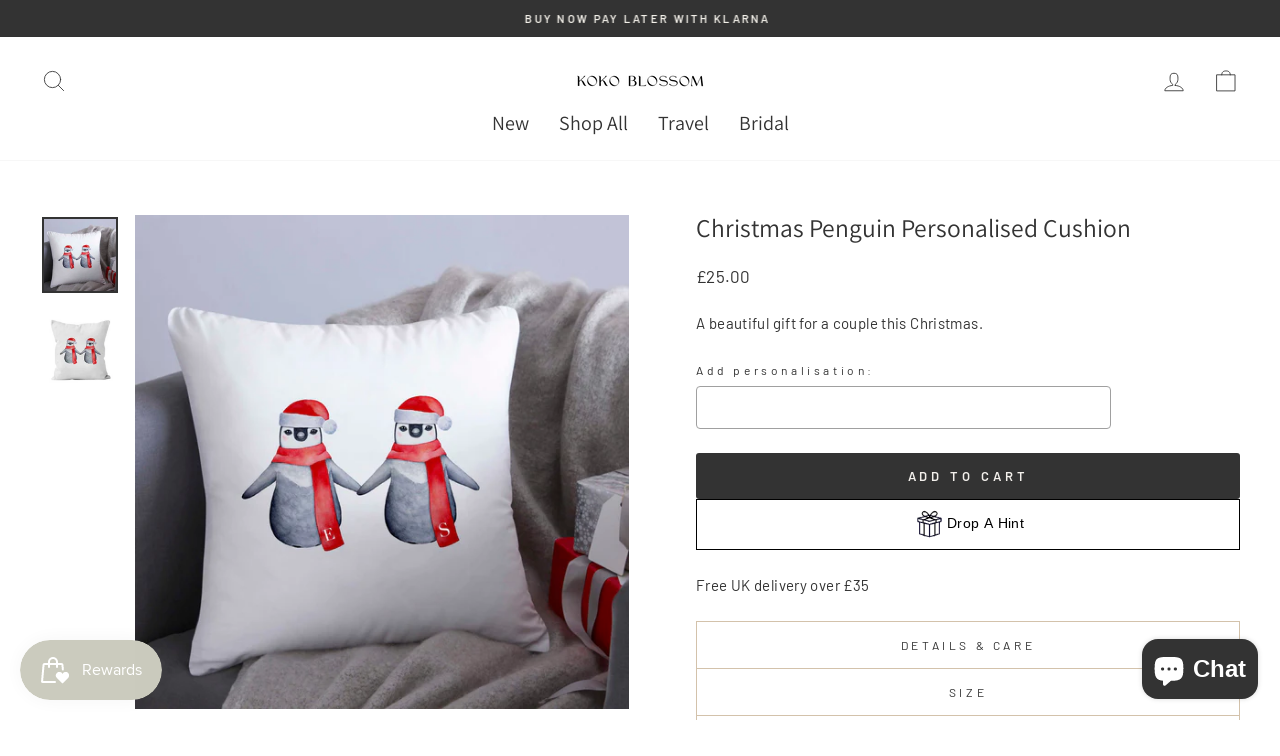

--- FILE ---
content_type: text/javascript; charset=utf-8
request_url: https://kokoblossom.co.uk/products/christmas-penguin-personalised-cushion.js
body_size: 79
content:
{"id":8179689947374,"title":"Christmas Penguin Personalised Cushion","handle":"christmas-penguin-personalised-cushion","description":"A beautiful gift for a couple this Christmas.","published_at":"2025-11-20T17:37:15+00:00","created_at":"2023-11-15T14:57:29+00:00","vendor":"Koko Blossom","type":"Cushion","tags":["christmas 2023","christmas cushion","christmas homewear","monochrome christmas"],"price":2500,"price_min":2500,"price_max":2500,"available":true,"price_varies":false,"compare_at_price":null,"compare_at_price_min":0,"compare_at_price_max":0,"compare_at_price_varies":false,"variants":[{"id":44467192299758,"title":"Default Title","option1":"Default Title","option2":null,"option3":null,"sku":null,"requires_shipping":true,"taxable":false,"featured_image":null,"available":true,"name":"Christmas Penguin Personalised Cushion","public_title":null,"options":["Default Title"],"price":2500,"weight":0,"compare_at_price":null,"inventory_management":null,"barcode":null,"requires_selling_plan":false,"selling_plan_allocations":[]}],"images":["\/\/cdn.shopify.com\/s\/files\/1\/0005\/9208\/5107\/files\/1_29b323cc-2bec-47b4-a387-e831888e379c.png?v=1700060271","\/\/cdn.shopify.com\/s\/files\/1\/0005\/9208\/5107\/files\/2_7530e03b-a428-48a8-932b-196999876d73.png?v=1700060271"],"featured_image":"\/\/cdn.shopify.com\/s\/files\/1\/0005\/9208\/5107\/files\/1_29b323cc-2bec-47b4-a387-e831888e379c.png?v=1700060271","options":[{"name":"Title","position":1,"values":["Default Title"]}],"url":"\/products\/christmas-penguin-personalised-cushion","media":[{"alt":null,"id":32511833047278,"position":1,"preview_image":{"aspect_ratio":1.0,"height":2000,"width":2000,"src":"https:\/\/cdn.shopify.com\/s\/files\/1\/0005\/9208\/5107\/files\/1_29b323cc-2bec-47b4-a387-e831888e379c.png?v=1700060271"},"aspect_ratio":1.0,"height":2000,"media_type":"image","src":"https:\/\/cdn.shopify.com\/s\/files\/1\/0005\/9208\/5107\/files\/1_29b323cc-2bec-47b4-a387-e831888e379c.png?v=1700060271","width":2000},{"alt":null,"id":32511833080046,"position":2,"preview_image":{"aspect_ratio":1.0,"height":2000,"width":2000,"src":"https:\/\/cdn.shopify.com\/s\/files\/1\/0005\/9208\/5107\/files\/2_7530e03b-a428-48a8-932b-196999876d73.png?v=1700060271"},"aspect_ratio":1.0,"height":2000,"media_type":"image","src":"https:\/\/cdn.shopify.com\/s\/files\/1\/0005\/9208\/5107\/files\/2_7530e03b-a428-48a8-932b-196999876d73.png?v=1700060271","width":2000}],"requires_selling_plan":false,"selling_plan_groups":[]}